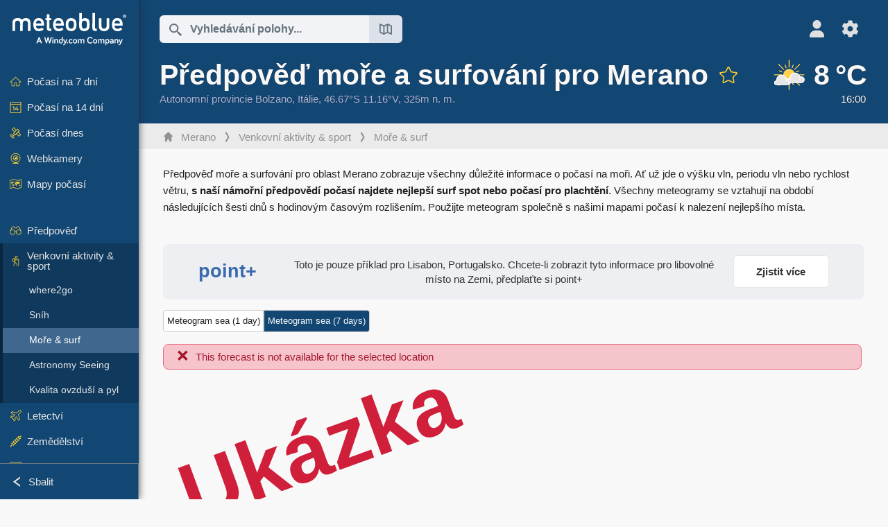

--- FILE ---
content_type: text/html; charset=UTF-8
request_url: https://www.meteoblue.com/cs/po%C4%8Das%C3%AD/outdoorsports/seasurf/merano_it%C3%A1lie_3173577
body_size: 15197
content:


<!DOCTYPE html>
<html lang="cs">

    
    <head prefix="og: http://ogp.me/ns# fb: http://opg.me/ns/fb# place: http://ogp.me/ns/place#">
    

<script>
window.dataLayer = window.dataLayer || [];

/* https://developers.google.com/tag-platform/tag-manager/datalayer */
dataLayer.push({
  'pagePath': '/weather/outdoorsports/seasurf',
  'visitorType': 'visitor',
  'language': 'cs'
});
// https://developers.google.com/tag-platform/gtagjs/configure
function gtag(){dataLayer.push(arguments)};

// Disabled, since it possibly breaks Google Analytics tracking - 2025-11-17
// gtag('consent', 'default', {
//     'ad_storage': 'denied',
//     'analytics_storage': 'denied',
//     'ad_user_data': 'denied',
//     'ad_personalization': 'denied',
//     'wait_for_update': 500,
// });
</script>
<!-- Google Tag Manager -->
<script>(function(w,d,s,l,i){w[l]=w[l]||[];w[l].push({'gtm.start':
new Date().getTime(),event:'gtm.js'});var f=d.getElementsByTagName(s)[0],
j=d.createElement(s),dl=l!='dataLayer'?'&l='+l:'';j.async=true;j.src=
'https://www.googletagmanager.com/gtm.js?id='+i+dl;f.parentNode.insertBefore(j,f);
})(window,document,'script','dataLayer','GTM-NCD5HRF');</script>
<!-- End Google Tag Manager -->
<script>
// foreach experienceImpressions
  dataLayer.push({"event": "experience_impression",
    "experiment_id": "mgb_locationSearchUrl",
    "variation_id": ""
  });
</script>


    <meta http-equiv="X-UA-Compatible" content="IE=edge">
    <meta http-equiv="Content-Type" content="text/html;charset=UTF-8">
            <meta name="robots" content="NOINDEX">
    
        <meta name="viewport" content="width=device-width, initial-scale=1.0">

            <meta name="description" content="Objevte přesnou předpověď mořských podmínek pro Merano. ✓ Výška vln  ✓ Rychlost větru ✓ Perioda vln">
    
    
    <link rel="stylesheet" type="text/css" href="https://static.meteoblue.com/build/website.741/styles/main.css" />
<link rel="stylesheet" type="text/css" href="https://static.meteoblue.com/build/website.741/styles/print.css" media="print" />

    
    <link rel="shortcut icon" href="/favicon.ico">

    
    <meta name="image" content="https://static.meteoblue.com/assets/images/logo/meteoblue_tile_large.png">


<meta property="og:title" content="Předpověď moře a surfování pro Merano - meteoblue">
<meta property="og:type" content="website">
<meta property="og:image" content="https://static.meteoblue.com/assets/images/logo/meteoblue_tile_large.png">
<meta property="og:url" content="https://www.meteoblue.com/cs/po%C4%8Das%C3%AD/outdoorsports/seasurf/merano_it%c3%a1lie_3173577">
<meta property="og:description"
      content="Objevte přesnou předpověď mořských podmínek pro Merano. ✓ Výška vln  ✓ Rychlost větru ✓ Perioda vln">
<meta property="og:site_name" content="meteoblue">
<meta property="og:locale" content="cs_CZ">
    <meta property="place:location:latitude" content="46.6682">
    <meta property="place:location:longitude" content="11.1595">
    <meta property="place:location:altitude" content="325">


    <meta name="twitter:card" content="summary_large_image">
    <meta name="twitter:image" content="https://static.meteoblue.com/assets/images/logo/meteoblue_tile_large.png">
<meta name="twitter:site" content="@meteoblue">
<meta name="twitter:creator" content="@meteoblue">
<meta name="twitter:title"   content="Předpověď moře a surfování pro Merano - meteoblue">
<meta name="twitter:description"
      content="Objevte přesnou předpověď mořských podmínek pro Merano. ✓ Výška vln  ✓ Rychlost větru ✓ Perioda vln">

<meta name="twitter:app:name:iphone" content="meteoblue">
<meta name="twitter:app:id:iphone" content="994459137">



    <link rel="alternate" hreflang="ar" href="https://www.meteoblue.com/ar/weather/outdoorsports/seasurf/merano_%d8%a5%d9%8a%d8%b7%d8%a7%d9%84%d9%8a%d8%a7_3173577"/>
    <link rel="alternate" hreflang="bg" href="https://www.meteoblue.com/bg/%D0%B2%D1%80%D0%B5%D0%BC%D0%B5%D1%82%D0%BE/outdoorsports/seasurf/merano_%d0%98%d1%82%d0%b0%d0%bb%d0%b8%d1%8f_3173577"/>
    <link rel="alternate" hreflang="cs" href="https://www.meteoblue.com/cs/po%C4%8Das%C3%AD/outdoorsports/seasurf/merano_it%c3%a1lie_3173577"/>
    <link rel="alternate" hreflang="de" href="https://www.meteoblue.com/de/wetter/outdoorsports/seasurf/meran_italien_3173577"/>
    <link rel="alternate" hreflang="el" href="https://www.meteoblue.com/el/%CE%BA%CE%B1%CE%B9%CF%81%CF%8C%CF%82/outdoorsports/seasurf/merano_%ce%99%cf%84%ce%b1%ce%bb%ce%af%ce%b1_3173577"/>
    <link rel="alternate" hreflang="en" href="https://www.meteoblue.com/en/weather/outdoorsports/seasurf/merano_italy_3173577"/>
    <link rel="alternate" hreflang="es" href="https://www.meteoblue.com/es/tiempo/outdoorsports/seasurf/merano_italia_3173577"/>
    <link rel="alternate" hreflang="fr" href="https://www.meteoblue.com/fr/meteo/outdoorsports/seasurf/merano_italie_3173577"/>
    <link rel="alternate" hreflang="hr" href="https://www.meteoblue.com/hr/weather/outdoorsports/seasurf/merano_italian-republic_3173577"/>
    <link rel="alternate" hreflang="hu" href="https://www.meteoblue.com/hu/id%C5%91j%C3%A1r%C3%A1s/outdoorsports/seasurf/merano_olaszorsz%c3%a1g_3173577"/>
    <link rel="alternate" hreflang="it" href="https://www.meteoblue.com/it/tempo/outdoorsports/seasurf/merano_italia_3173577"/>
    <link rel="alternate" hreflang="ka" href="https://www.meteoblue.com/ka/%E1%83%90%E1%83%9B%E1%83%98%E1%83%9C%E1%83%93%E1%83%98/outdoorsports/seasurf/merano_%e1%83%98%e1%83%a2%e1%83%90%e1%83%9a%e1%83%98%e1%83%90_3173577"/>
    <link rel="alternate" hreflang="nl" href="https://www.meteoblue.com/nl/weer/outdoorsports/seasurf/meran_itali%c3%ab_3173577"/>
    <link rel="alternate" hreflang="pl" href="https://www.meteoblue.com/pl/pogoda/outdoorsports/seasurf/meran_w%c5%82ochy_3173577"/>
    <link rel="alternate" hreflang="pt" href="https://www.meteoblue.com/pt/tempo/outdoorsports/seasurf/merano_it%c3%a1lia_3173577"/>
    <link rel="alternate" hreflang="ro" href="https://www.meteoblue.com/ro/vreme/outdoorsports/seasurf/merano_italia_3173577"/>
    <link rel="alternate" hreflang="ru" href="https://www.meteoblue.com/ru/%D0%BF%D0%BE%D0%B3%D0%BE%D0%B4%D0%B0/outdoorsports/seasurf/%d0%9c%d0%b5%d1%80%d0%b0%d0%bd%d0%be_%d0%98%d1%82%d0%b0%d0%bb%d0%b8%d1%8f_3173577"/>
    <link rel="alternate" hreflang="sk" href="https://www.meteoblue.com/sk/po%C4%8Dasie/outdoorsports/seasurf/merano_taliansko_3173577"/>
    <link rel="alternate" hreflang="sr" href="https://www.meteoblue.com/sr/vreme/outdoorsports/seasurf/merano_%d0%98%d1%82%d0%b0%d0%bb%d0%b8%d1%98%d0%b0_3173577"/>
    <link rel="alternate" hreflang="tr" href="https://www.meteoblue.com/tr/hava/outdoorsports/seasurf/merano_%c4%b0talya_3173577"/>
    <link rel="alternate" hreflang="uk" href="https://www.meteoblue.com/uk/weather/outdoorsports/seasurf/merano_italian-republic_3173577"/>

    
        <title>Předpověď moře a surfování pro Merano - meteoblue</title>

            
        <script async src="https://securepubads.g.doubleclick.net/tag/js/gpt.js"></script>
    
    
    
    <meta name="apple-itunes-app" content="app-id=994459137">

    
    <link rel="manifest" href="/cs/index/manifest">

    <script>
        let deferredPrompt;

        window.addEventListener('beforeinstallprompt', (e) => {
            e.preventDefault();
            deferredPrompt = e;
            const banner = document.getElementById('app-download-banner');
            if (banner) banner.style.display = 'flex';
        });
    </script>
</head>

    <body class="     wide                        ">
                    <!-- Google Tag Manager (noscript) -->
            <noscript><iframe src="https://www.googletagmanager.com/ns.html?id=GTM-NCD5HRF"
            height="0" width="0" style="display:none;visibility:hidden"></iframe></noscript>
            <!-- End Google Tag Manager (noscript) -->
                <script>
            window.locationSearchUrl = "";
        </script>

        
            
    <div id="navigation_scroll_container" class="navigation-scroll-container">
        <nav id="main_navigation" class="main-navigation">
                            <a title="meteoblue" href="/cs/po%C4%8Das%C3%AD/p%C5%99edpov%C4%9B%C4%8F/t%C3%BDden" class="menu-logo" aria-label="Domů"></a>
                        <ul class="nav" itemscope="itemscope" itemtype="http://schema.org/SiteNavigationElement"><li class=""><a href="/cs/po%C4%8Das%C3%AD/t%C3%BDden/merano_it%c3%a1lie_3173577" class="icon-7-day nav-icon" itemprop="url" title="Počasí na 7 dní"><span itemprop="name">Počasí na 7 dní</span></a></li><li class=""><a href="/cs/po%C4%8Das%C3%AD/po%C4%8Das%C3%AD-na-14-dn%C3%AD/merano_it%c3%a1lie_3173577" class="icon-14-day nav-icon" itemprop="url" title="Počasí na 14 dní"><span itemprop="name">Počasí na 14 dní</span></a></li><li class=""><a href="/cs/po%C4%8Das%C3%AD/dnes/merano_it%c3%a1lie_3173577" class="icon-current nav-icon" itemprop="url" title="Počasí dnes"><span itemprop="name">Počasí dnes</span></a></li><li class=""><a href="/cs/po%C4%8Das%C3%AD/webcams/merano_it%c3%a1lie_3173577" class="icon-webcam nav-icon" itemprop="url" title="Webkamery"><span itemprop="name">Webkamery</span></a></li><li class=" section-end"><a href="/cs/po%C4%8Das%C3%AD/maps/merano_it%c3%a1lie_3173577" class="icon-weather-maps nav-icon" itemprop="url" title="Mapy počasí"><span itemprop="name">Mapy počasí</span></a></li><li class=" extendable"><a href="#" class="icon-forecast nav-icon" itemprop="url" target=""><span itemprop="name">Předpověď</span></a><ul><li class=""><a href="javascript:void(0)" itemprop="url" data-url="/cs/po%C4%8Das%C3%AD/p%C5%99edpov%C4%9B%C4%8F/meteogramweb/merano_it%c3%a1lie_3173577"><span itemprop="name">Meteogramy</span></a></li><li class=""><a href="javascript:void(0)" itemprop="url" data-url="/cs/po%C4%8Das%C3%AD/p%C5%99edpov%C4%9B%C4%8F/multimodel/merano_it%c3%a1lie_3173577"><span itemprop="name">MultiModel</span></a></li><li class=""><a href="javascript:void(0)" itemprop="url" data-url="/cs/po%C4%8Das%C3%AD/p%C5%99edpov%C4%9B%C4%8F/multimodelensemble/merano_it%c3%a1lie_3173577"><span itemprop="name">MultiModel Ensemble</span></a></li><li class=""><a href="javascript:void(0)" itemprop="url" data-url="/cs/po%C4%8Das%C3%AD/p%C5%99edpov%C4%9B%C4%8F/seasonaloutlook/merano_it%c3%a1lie_3173577"><span itemprop="name">Sezónní předpověď</span></a></li><li class=""><a href="/cs/po%C4%8Das%C3%AD/warnings/index/merano_it%c3%a1lie_3173577" itemprop="url"><span itemprop="name">Výstrahy před počasím</span></a></li></ul></li><li class=" extendable extend"><a href="#" class="icon-outdoor-sports nav-icon" itemprop="url" target=""><span itemprop="name">Venkovní aktivity &amp; sport</span></a><ul><li class=""><a href="javascript:void(0)" itemprop="url" data-url="/cs/po%C4%8Das%C3%AD/outdoorsports/where2go/merano_it%c3%a1lie_3173577"><span itemprop="name">where2go</span></a></li><li class=""><a href="javascript:void(0)" itemprop="url" data-url="/cs/po%C4%8Das%C3%AD/outdoorsports/snow/merano_it%c3%a1lie_3173577"><span itemprop="name">Sníh</span></a></li><li class="active"><a href="javascript:void(0)" itemprop="url" data-url="/cs/po%C4%8Das%C3%AD/outdoorsports/seasurf/merano_it%c3%a1lie_3173577"><span itemprop="name">Moře &amp; surf</span></a></li><li class=""><a href="/cs/po%C4%8Das%C3%AD/outdoorsports/seeing/merano_it%c3%a1lie_3173577" itemprop="url"><span itemprop="name">Astronomy Seeing</span></a></li><li class=""><a href="/cs/po%C4%8Das%C3%AD/outdoorsports/airquality/merano_it%c3%a1lie_3173577" itemprop="url"><span itemprop="name">Kvalita ovzduší a pyl</span></a></li></ul></li><li class=" extendable"><a href="#" class="icon-aviation nav-icon" itemprop="url" target=""><span itemprop="name">Letectví</span></a><ul><li class=""><a href="javascript:void(0)" itemprop="url" data-url="/cs/po%C4%8Das%C3%AD/aviation/air/merano_it%c3%a1lie_3173577"><span itemprop="name">AIR</span></a></li><li class=""><a href="javascript:void(0)" itemprop="url" data-url="/cs/po%C4%8Das%C3%AD/aviation/thermal/merano_it%c3%a1lie_3173577"><span itemprop="name">Termika</span></a></li><li class=""><a href="javascript:void(0)" itemprop="url" data-url="/cs/po%C4%8Das%C3%AD/aviation/trajectories/merano_it%c3%a1lie_3173577"><span itemprop="name">Trajektorie</span></a></li><li class=""><a href="javascript:void(0)" itemprop="url" data-url="/cs/po%C4%8Das%C3%AD/aviation/crosssection/merano_it%c3%a1lie_3173577"><span itemprop="name">Cross-section</span></a></li><li class=""><a href="javascript:void(0)" itemprop="url" data-url="/cs/po%C4%8Das%C3%AD/aviation/stuve/merano_it%c3%a1lie_3173577"><span itemprop="name">Stueve &amp; Sounding</span></a></li><li class=""><a href="/cs/po%C4%8Das%C3%AD/maps/index/merano_it%c3%a1lie_3173577#map=metar~metarflightcondition~none~none~none" itemprop="url"><span itemprop="name">METAR &amp; TAF</span></a></li></ul></li><li class=" extendable"><a href="#" class="icon-agriculture nav-icon" itemprop="url" target=""><span itemprop="name">Zemědělství</span></a><ul><li class=""><a href="javascript:void(0)" itemprop="url" data-url="/cs/po%C4%8Das%C3%AD/agriculture/meteogramagro/merano_it%c3%a1lie_3173577"><span itemprop="name">Meteogram AGRO</span></a></li><li class=""><a href="javascript:void(0)" itemprop="url" data-url="/cs/po%C4%8Das%C3%AD/agriculture/sowing/merano_it%c3%a1lie_3173577"><span itemprop="name">Okna pro setí</span></a></li><li class=""><a href="javascript:void(0)" itemprop="url" data-url="/cs/po%C4%8Das%C3%AD/agriculture/spraying/merano_it%c3%a1lie_3173577"><span itemprop="name">Okna pro postřik</span></a></li><li class=""><a href="javascript:void(0)" itemprop="url" data-url="/cs/po%C4%8Das%C3%AD/agriculture/soiltrafficability/merano_it%c3%a1lie_3173577"><span itemprop="name">Pojízdnost půdy</span></a></li></ul></li><li class=" section-end extendable"><a href="/cs/po%C4%8Das%C3%AD/historyclimate/climatemodelled/merano_it%c3%a1lie_3173577" class="icon-history-climate nav-icon" itemprop="url"><span itemprop="name">Historie &amp; klima</span></a><ul><li class=""><a href="javascript:void(0)" itemprop="url" data-url="/cs/climate-change/merano_it%c3%a1lie_3173577"><span itemprop="name">Změna klimatu</span></a></li><li class=""><a href="/cs/po%C4%8Das%C3%AD/historyclimate/climatemodelled/merano_it%c3%a1lie_3173577" itemprop="url"><span itemprop="name">Klima (modelované)</span></a></li><li class=""><a href="javascript:void(0)" itemprop="url" data-url="/cs/po%C4%8Das%C3%AD/historyclimate/climateobserved/merano_it%c3%a1lie_3173577"><span itemprop="name">Klima (pozorované)</span></a></li><li class=""><a href="javascript:void(0)" itemprop="url" data-url="/cs/po%C4%8Das%C3%AD/historyclimate/verificationshort/merano_it%c3%a1lie_3173577"><span itemprop="name">Krátkodobé ověření</span></a></li><li class=""><a href="/cs/po%C4%8Das%C3%AD/historyclimate/weatherarchive/merano_it%c3%a1lie_3173577" itemprop="url"><span itemprop="name">Archiv počasí</span></a></li><li class=""><a href="javascript:void(0)" itemprop="url" data-url="/cs/po%C4%8Das%C3%AD/historyclimate/climatecomparison/merano_it%c3%a1lie_3173577"><span itemprop="name">Porovnání klimatu</span></a></li></ul></li><li class=" extendable"><a href="/cs/pointplus" class="icon-products nav-icon" itemprop="url"><span itemprop="name">Produkty</span></a><ul><li class=""><a rel="noreferrer" href="https://content.meteoblue.com/en/" itemprop="url" target="_blank"><span class="external-positive glyph" itemprop="name">&nbsp;Přehled</span></a></li><li class=""><a rel="noreferrer" href="https://content.meteoblue.com/en/business-solutions/weather-apis" itemprop="url" target="_blank"><span class="external-positive glyph" itemprop="name">&nbsp;Weather API</span></a></li><li class=""><a href="/cs/ad-free" itemprop="url"><span itemprop="name">Ad-free</span></a></li><li class=""><a href="/cs/pointplus" itemprop="url"><span itemprop="name">point+</span></a></li><li class=""><a href="/cs/historyplus" itemprop="url"><span itemprop="name">history+</span></a></li><li class=""><a href="/cs/climateplus" itemprop="url"><span itemprop="name">climate+</span></a></li><li class=""><a href="/cs/products/cityclimate" itemprop="url"><span itemprop="name">Městské tepelné mapy</span></a></li><li class=""><a rel="noreferrer" href="https://play.google.com/store/apps/details?id=com.meteoblue.droid&amp;utm_source=Website&amp;utm_campaign=Permanent" itemprop="url" target="_blank"><span class="external-positive glyph" itemprop="name">&nbsp;Aplikace pro Android</span></a></li><li class=""><a rel="noreferrer" href="https://itunes.apple.com/app/meteoblue/id994459137" itemprop="url" target="_blank"><span class="external-positive glyph" itemprop="name">&nbsp;Aplikace pro iPhone</span></a></li></ul></li><li class=" extendable"><a href="#" class="icon-widget nav-icon" itemprop="url" target=""><span itemprop="name">Widgets</span></a><ul><li class=""><a href="javascript:void(0)" itemprop="url" data-url="/cs/po%C4%8Das%C3%AD/widget/setupmap/merano_it%c3%a1lie_3173577"><span itemprop="name">Widget map počasí</span></a></li><li class=""><a href="javascript:void(0)" itemprop="url" data-url="/cs/po%C4%8Das%C3%AD/widget/setupheatmap/merano_it%c3%a1lie_3173577"><span itemprop="name">Widget Urban Maps</span></a></li><li class=""><a href="javascript:void(0)" itemprop="url" data-url="/cs/po%C4%8Das%C3%AD/widget/setupthree/merano_it%c3%a1lie_3173577"><span itemprop="name">3h widget počasí</span></a></li><li class=""><a href="javascript:void(0)" itemprop="url" data-url="/cs/po%C4%8Das%C3%AD/widget/setupday/merano_it%c3%a1lie_3173577"><span itemprop="name">Denní widget počasí</span></a></li><li class=""><a href="javascript:void(0)" itemprop="url" data-url="/cs/po%C4%8Das%C3%AD/widget/setupseeing/merano_it%c3%a1lie_3173577"><span itemprop="name">Astronomický widget</span></a></li><li class=""><a href="javascript:void(0)" itemprop="url" data-url="/cs/po%C4%8Das%C3%AD/widget/setupmeteogram/merano_it%c3%a1lie_3173577"><span itemprop="name">Widget meteogramu</span></a></li><li class=""><a href="/cs/po%C4%8Das%C3%AD/meteotv/overview/merano_it%c3%a1lie_3173577" class="meteotv nav-icon" itemprop="url" title="meteoTV"><span itemprop="name">meteoTV</span></a></li></ul></li><li class=" section-end extendable"><a href="/cs/blog/article/news" class="icon-news nav-icon" itemprop="url"><span itemprop="name">Novinky</span></a><ul><li class=""><a href="/cs/blog/article/news" itemprop="url"><span itemprop="name">Novinky</span></a></li><li class=""><a href="/cs/blog/article/weathernews" itemprop="url"><span itemprop="name">Novinky o počasí</span></a></li></ul></li></ul>            <ul class="nav collapse-button">
                <li id="button_collapse" class="button-collapse glyph" title="Sbalit">Sbalit</li>
                <li id="button_expand" class="button-expand glyph" title="Rozbalit"></li>
            </ul>
        </nav>
    </div>

    
    
    <script>
        try{
            if( window.localStorage !== undefined && window.localStorage !== null){
                const navigationJson = localStorage.getItem('navigation');
                if (navigationJson !== null && navigationJson !== undefined) {
                    const navigationSettings = JSON.parse(navigationJson);
                    if (navigationSettings.collapsed) {
                        document.body.classList.add("nav-collapsed");
                    }
                }
            }
        } catch (err){
            console.error(err);
        }
    </script>

                    <div class="page-header  ">
        
    <div id="app-download-banner" class="app-download-banner">
        <span class="glyph close" onclick="document.getElementById('app-download-banner').style.display = 'none'"></span>
        <div>Stáhněte si aplikaci meteoblue</div>
        <button class="btn" id="install-app-button" onclick="deferredPrompt.prompt()">
            Stáhnout        </button>
    </div>
    <script>
        if (deferredPrompt !== undefined) {
            document.getElementById('app-download-banner').style.display = 'flex';
        }
    </script>

    
    <div class="intro">
        <div class="topnav">
            <div class="wrapper ">
                <div class="header-top">
                                            <div class="menu-mobile-container">
                            <a class="menu-mobile-trigger" href="#" aria-label="Menu">
                                <span class="fasvg-36 fa-bars"></span>
                            </a>
                            <div id="menu_mobile" class="menu-mobile">
                                <a href="/cs/po%C4%8Das%C3%AD/p%C5%99edpov%C4%9B%C4%8F/t%C3%BDden" class="menu-logo " aria-label="Domů"></a>
                                <div class="menu-mobile-trigger close-menu-mobile">
                                    <span class="close-drawer">×</span>
                                </div>
                            </div>
                        </div>
                    
                                            <div class="location-box">
                            <div class="location-selection primary">
                                <div id="location_search" class="location-search">
                                    <form id="locationform" class="locationform" method="get"
                                        action="/cs/po%C4%8Das%C3%AD/search/index">
                                        <input id="gls"
                                            class="searchtext"
                                            type="text"
                                            value=""
                                            data-mbdescription="Vyhledávání polohy"                                            data-mbautoset="1"
                                            data-role="query"
                                            name="query"
                                            autocomplete="off"
                                            tabindex="0"
                                            placeholder="Vyhledávání polohy..."                                            onclick="if(this.value == 'Vyhledávání polohy...') {this.value=''}">
                                        </input>
                                        <label for="gls">Vyhledávání polohy</label>                                        
                                        <button type="submit" aria-label="Odeslat">
                                        </button>
                                        <button id="gls_map" class="location-map" href="#" aria-label="Otevřít mapu"> 
                                            <span class="fasvg-18 fa-map-search"></span>
                                        </button>
                                        <button id="gps" class="location-gps" href="#" aria-label="V okolí"> 
                                            <span class="fasvg-18 fa-location-search"></span>
                                        </button>
                                        <div class="results"></div>
                                    </form>
                                </div>
                            </div>
                        </div>
                    
                    <div class="additional-settings ">
                        <div id="user" class="button settings2">
                                                            <div class="inner">
                                    <a href="/cs/user/login/index" aria-label="Profil">
                                        <span class="fasvg-25 fa-user-light"></span>
                                    </a>
                                </div>
                                                    </div>


                        <div id="settings" class="button settings">
                            <div class="inner">
                                <a href="#" aria-label="Nastavení">
                                    <span class="fasvg-25 fa-cog"></span>
                                </a>
                            </div>

                            <div class="matches" style="display: none;">
                                
                                <h2>Jazyk</h2>
                                <ul class="matches-group wide">
                                                                            <li style="direction: rtl;">
                                                                                        <a hreflang="ar"  href="https://www.meteoblue.com/ar/weather/outdoorsports/seasurf/merano_%d8%a5%d9%8a%d8%b7%d8%a7%d9%84%d9%8a%d8%a7_3173577">عربي</a>

                                        </li>
                                                                            <li>
                                                                                        <a hreflang="bg"  href="https://www.meteoblue.com/bg/%D0%B2%D1%80%D0%B5%D0%BC%D0%B5%D1%82%D0%BE/outdoorsports/seasurf/merano_%d0%98%d1%82%d0%b0%d0%bb%d0%b8%d1%8f_3173577">Български</a>

                                        </li>
                                                                            <li class="selected">
                                                                                        <a hreflang="cs"  href="https://www.meteoblue.com/cs/po%C4%8Das%C3%AD/outdoorsports/seasurf/merano_it%c3%a1lie_3173577">Čeština</a>

                                        </li>
                                                                            <li>
                                                                                        <a hreflang="de"  href="https://www.meteoblue.com/de/wetter/outdoorsports/seasurf/meran_italien_3173577">Deutsch</a>

                                        </li>
                                                                            <li>
                                                                                        <a hreflang="el"  href="https://www.meteoblue.com/el/%CE%BA%CE%B1%CE%B9%CF%81%CF%8C%CF%82/outdoorsports/seasurf/merano_%ce%99%cf%84%ce%b1%ce%bb%ce%af%ce%b1_3173577">Ελληνικά</a>

                                        </li>
                                                                            <li>
                                                                                        <a hreflang="en"  href="https://www.meteoblue.com/en/weather/outdoorsports/seasurf/merano_italy_3173577">English</a>

                                        </li>
                                                                            <li>
                                                                                        <a hreflang="es"  href="https://www.meteoblue.com/es/tiempo/outdoorsports/seasurf/merano_italia_3173577">Español</a>

                                        </li>
                                                                            <li>
                                                                                        <a hreflang="fr"  href="https://www.meteoblue.com/fr/meteo/outdoorsports/seasurf/merano_italie_3173577">Français</a>

                                        </li>
                                                                            <li>
                                                                                        <a hreflang="hr"  href="https://www.meteoblue.com/hr/weather/outdoorsports/seasurf/merano_italian-republic_3173577">Hrvatski</a>

                                        </li>
                                                                            <li>
                                                                                        <a hreflang="hu"  href="https://www.meteoblue.com/hu/id%C5%91j%C3%A1r%C3%A1s/outdoorsports/seasurf/merano_olaszorsz%c3%a1g_3173577">Magyar</a>

                                        </li>
                                                                            <li>
                                                                                        <a hreflang="it"  href="https://www.meteoblue.com/it/tempo/outdoorsports/seasurf/merano_italia_3173577">Italiano</a>

                                        </li>
                                                                            <li>
                                                                                        <a hreflang="ka"  href="https://www.meteoblue.com/ka/%E1%83%90%E1%83%9B%E1%83%98%E1%83%9C%E1%83%93%E1%83%98/outdoorsports/seasurf/merano_%e1%83%98%e1%83%a2%e1%83%90%e1%83%9a%e1%83%98%e1%83%90_3173577">ქართული ენა</a>

                                        </li>
                                                                            <li>
                                                                                        <a hreflang="nl"  href="https://www.meteoblue.com/nl/weer/outdoorsports/seasurf/meran_itali%c3%ab_3173577">Nederlands</a>

                                        </li>
                                                                            <li>
                                                                                        <a hreflang="pl"  href="https://www.meteoblue.com/pl/pogoda/outdoorsports/seasurf/meran_w%c5%82ochy_3173577">Polski</a>

                                        </li>
                                                                            <li>
                                                                                        <a hreflang="pt"  href="https://www.meteoblue.com/pt/tempo/outdoorsports/seasurf/merano_it%c3%a1lia_3173577">Português</a>

                                        </li>
                                                                            <li>
                                                                                        <a hreflang="ro"  href="https://www.meteoblue.com/ro/vreme/outdoorsports/seasurf/merano_italia_3173577">Română</a>

                                        </li>
                                                                            <li>
                                                                                        <a hreflang="ru"  href="https://www.meteoblue.com/ru/%D0%BF%D0%BE%D0%B3%D0%BE%D0%B4%D0%B0/outdoorsports/seasurf/%d0%9c%d0%b5%d1%80%d0%b0%d0%bd%d0%be_%d0%98%d1%82%d0%b0%d0%bb%d0%b8%d1%8f_3173577">Pусский</a>

                                        </li>
                                                                            <li>
                                                                                        <a hreflang="sk"  href="https://www.meteoblue.com/sk/po%C4%8Dasie/outdoorsports/seasurf/merano_taliansko_3173577">Slovenský</a>

                                        </li>
                                                                            <li>
                                                                                        <a hreflang="sr"  href="https://www.meteoblue.com/sr/vreme/outdoorsports/seasurf/merano_%d0%98%d1%82%d0%b0%d0%bb%d0%b8%d1%98%d0%b0_3173577">Srpski</a>

                                        </li>
                                                                            <li>
                                                                                        <a hreflang="tr"  href="https://www.meteoblue.com/tr/hava/outdoorsports/seasurf/merano_%c4%b0talya_3173577">Türkçe</a>

                                        </li>
                                                                            <li>
                                                                                        <a hreflang="uk"  href="https://www.meteoblue.com/uk/weather/outdoorsports/seasurf/merano_italian-republic_3173577">Українська</a>

                                        </li>
                                                                    </ul>
                                
                                <h2>Teplota</h2>
                                <ul class="matches-group">
                                                                            <li class="selected">
                                            <a href="https://www.meteoblue.com/cs/po%C4%8Das%C3%AD/outdoorsports/seasurf/merano_it%c3%a1lie_3173577" class="unit" data-type="temp"
                                            data-unit="CELSIUS">°C</a>
                                        </li>
                                                                            <li>
                                            <a href="https://www.meteoblue.com/cs/po%C4%8Das%C3%AD/outdoorsports/seasurf/merano_it%c3%a1lie_3173577" class="unit" data-type="temp"
                                            data-unit="FAHRENHEIT">°F</a>
                                        </li>
                                                                    </ul>
                                
                                <h2>Rychlost větru</h2>
                                <ul class="matches-group">
                                                                            <li>
                                            <a href="https://www.meteoblue.com/cs/po%C4%8Das%C3%AD/outdoorsports/seasurf/merano_it%c3%a1lie_3173577" class="unit" data-type="speed"
                                            data-unit="BEAUFORT">bft</a>
                                        </li>
                                                                            <li class="selected">
                                            <a href="https://www.meteoblue.com/cs/po%C4%8Das%C3%AD/outdoorsports/seasurf/merano_it%c3%a1lie_3173577" class="unit" data-type="speed"
                                            data-unit="KILOMETER_PER_HOUR">km/h</a>
                                        </li>
                                                                            <li>
                                            <a href="https://www.meteoblue.com/cs/po%C4%8Das%C3%AD/outdoorsports/seasurf/merano_it%c3%a1lie_3173577" class="unit" data-type="speed"
                                            data-unit="METER_PER_SECOND">m/s</a>
                                        </li>
                                                                            <li>
                                            <a href="https://www.meteoblue.com/cs/po%C4%8Das%C3%AD/outdoorsports/seasurf/merano_it%c3%a1lie_3173577" class="unit" data-type="speed"
                                            data-unit="MILE_PER_HOUR">mph</a>
                                        </li>
                                                                            <li>
                                            <a href="https://www.meteoblue.com/cs/po%C4%8Das%C3%AD/outdoorsports/seasurf/merano_it%c3%a1lie_3173577" class="unit" data-type="speed"
                                            data-unit="KNOT">kn</a>
                                        </li>
                                                                    </ul>
                                
                                <h2>Srážky</h2>
                                <ul class="matches-group">
                                                                            <li class="selected">
                                            <a href="https://www.meteoblue.com/cs/po%C4%8Das%C3%AD/outdoorsports/seasurf/merano_it%c3%a1lie_3173577" class="unit" data-type="precip"
                                            data-unit="MILLIMETER">mm</a>
                                        </li>
                                                                            <li>
                                            <a href="https://www.meteoblue.com/cs/po%C4%8Das%C3%AD/outdoorsports/seasurf/merano_it%c3%a1lie_3173577" class="unit" data-type="precip"
                                            data-unit="INCH">palce</a>
                                        </li>
                                                                    </ul>
                                <h2>Darkmode</h2>
                                <ul class="matches-group"> 
                                    <input class="switch darkmode-switch" role="switch" type="checkbox" data-cy="switchDarkmode" >
                                </ul>
                            </div>
                        </div>
                    </div>
                </div>

                <div class="print" style="display: none">
                    <img loading="lazy" class="logo" src="https://static.meteoblue.com/assets/images/logo/meteoblue_logo_v2.0.svg"
                        alt="meteoblue-logo">
                    <div class="qr-code"></div>
                </div>
            </div>
        </div>
    </div>

    
            <div class="header-lower">
            <header>
                <div id="header" class="header" itemscope itemtype="http://schema.org/Place">
                    <div class="wrapper  current-wrapper">
                        <div class="current-heading" itemscope itemtype="http://schema.org/City">
                            <h1 itemprop="name"
                                content="Merano"
                                class="main-heading">Předpověď moře a surfování pro Merano                                                                                                            <div id="add_fav" class="add-fav">
                                            <a name="favourites_add" title="Přidat do oblíbených" class="add-fav-signup" href="/cs/user/login/index" aria-label="Přidat do oblíbených">
                                                <span class="fasvg-28 fa-star"></span>
                                            </a>
                                        </div>
                                                                                                </h1>

                            <div class="location-description  location-text ">
            <span itemscope itemtype="http://schema.org/AdministrativeArea">
                        <span class="admin" itemprop="name">
                <a href=/cs/region/po%C4%8Das%C3%AD/satelit/autonomn%c3%ad-provincie-bolzano_it%c3%a1lie_3165244                    rel="nofollow" 
                >
                    Autonomní provincie Bolzano                </a>
            </span>,&nbsp;
        </span>
    
            <span class="country" itemprop="containedInPlace" itemscope itemtype="http://schema.org/Country">
            <span itemprop="name">
                <a href=/cs/country/po%C4%8Das%C3%AD/satelit/it%c3%a1lie_it%c3%a1lie_3175395                    rel="nofollow" 
                >
                    Itálie                </a>
            </span>,&nbsp;
        </span>
    
    <span itemprop="geo" itemscope itemtype="http://schema.org/GeoCoordinates">
        <span class="coords">46.67°S 11.16°V,&nbsp;</span>
        <meta itemprop="latitude" content="46.67"/>
        <meta itemprop="longitude" content="11.16"/>

                    325m n. m.            <meta itemprop="elevation" content="325"/>
            </span>

    </div>


                        </div>

                        
                                                    <a  class="current-weather "
                                href="/cs/po%C4%8Das%C3%AD/p%C5%99edpov%C4%9B%C4%8F/aktu%C3%A1ln%C3%AD/merano_it%c3%a1lie_3173577"
                                aria-label="Aktuální počasí">
                                <div class="current-picto-and-temp">
                                    <span class="current-picto">
                                                                                                                        <img
                                            src="https://static.meteoblue.com/assets/images/picto/07_day.svg"
                                            title="Částečně zataženo"
                                        />
                                    </span>
                                    <div class="h1 current-temp">
                                        8&thinsp;°C                                    </div>
                                </div>
                                <div class="current-description ">
                                                                        <span >16:00   </span> 
                                </div>
                            </a>
                                            </div>
                </div>
            </header>
        </div>
    
            <div class="breadcrumb-outer">
            <div class="wrapper ">
                                 <ol class="breadcrumbs" itemscope="itemscope" itemtype="http://schema.org/BreadcrumbList"><li itemprop="itemListElement" itemscope="itemscope" itemtype="http://schema.org/ListItem"><a href="/cs/po%C4%8Das%C3%AD/t%C3%BDden/merano_it%c3%a1lie_3173577" class="home" itemprop="item"><span itemprop="name">Merano</span></a><meta itemprop="position" content="1"></meta></li><li itemprop="itemListElement" itemscope="itemscope" itemtype="http://schema.org/ListItem"><a href="/cs/#" class="icon-outdoor-sports nav-icon" itemprop="item"><span itemprop="name">Venkovní aktivity &amp; sport</span></a><meta itemprop="position" content="2"></meta></li><li itemprop="itemListElement" itemscope="itemscope" itemtype="http://schema.org/ListItem"><a href="/cs/po%C4%8Das%C3%AD/outdoorsports/seasurf/merano_it%c3%a1lie_3173577" itemprop="item"><span itemprop="name">Moře &amp; surf</span></a><meta itemprop="position" content="3"></meta></li></ol>                            </div>
        </div>
        
</div>
    
<!-- MOBILE AD  -->


        
        
        
<div id="wrapper-main" class="wrapper-main">

    <div class="wrapper ">
                    
            
            <main class="main">
                <div class="grid">
                    
<div class="col-12">
    <p>Předpověď moře a surfování pro oblast Merano zobrazuje všechny důležité informace o počasí na moři. Ať už jde o výšku vln, periodu vln nebo rychlost větru, <strong>s naší námořní předpovědí počasí najdete nejlepší surf spot nebo počasí pro plachtění</strong>. Všechny meteogramy se vztahují na období následujících šesti dnů s hodinovým časovým rozlišením. Použijte meteogram společně s našimi mapami počasí k nalezení nejlepšího místa.</p>
</div>

<div id="content" class="bloo">
    <div class="col-12">
            <a class="promotion" href="/cs/pointplus">
    <div class="promotion ">
        <span class="product ">point+</span>
                    <span class="description">Toto je pouze příklad pro Lisabon, Portugalsko. Chcete-li zobrazit tyto informace pro libovolné místo na Zemi, předplaťte si point+</span>
                <span class="more">Zjistit více</span>
    </div>
</a>
<form class="" method="GET" enctype="multipart/form-data" role="form"><div class="form-group"><div class="radio-inline"><input type="radio" id="type_meteogram_sea" name="type" value="meteogram_sea" /><label for="type_meteogram_sea">Meteogram sea (1 day)</label></div><div class="radio-inline"><input type="radio" id="type_meteogram_sea_7day" name="type" value="meteogram_sea_7day" checked="checked" /><label for="type_meteogram_sea_7day">Meteogram sea (7 days)</label></div></div><div class="form-group" data-hidefor="{&quot;type&quot;:[&quot;meteogram_sea_7day&quot;]}" style="margin-top: 5px"><div class="radio-inline" style="margin-top: 5px"><input type="radio" id="forecast_days_1" name="forecast_days" value="1" checked="checked" /><label for="forecast_days_1">Dnes</label></div><div class="radio-inline" style="margin-top: 5px"><input type="radio" id="forecast_days_2" name="forecast_days" value="2" /><label for="forecast_days_2">Zítra</label></div><div class="radio-inline" style="margin-top: 5px"><input type="radio" id="forecast_days_3" name="forecast_days" value="3" /><label for="forecast_days_3">21-1</label></div><div class="radio-inline" style="margin-top: 5px"><input type="radio" id="forecast_days_4" name="forecast_days" value="4" /><label for="forecast_days_4">22-1</label></div><div class="radio-inline" style="margin-top: 5px"><input type="radio" id="forecast_days_5" name="forecast_days" value="5" /><label for="forecast_days_5">23-1</label></div><div class="radio-inline" style="margin-top: 5px"><input type="radio" id="forecast_days_6" name="forecast_days" value="6" /><label for="forecast_days_6">24-1</label></div><div class="radio-inline" style="margin-top: 5px"><input type="radio" id="forecast_days_7" name="forecast_days" value="7" /><label for="forecast_days_7">25-1</label></div></div></form>
<div class="blooimage img-scrollable  demo" data-href="//my.meteoblue.com/images/meteogram_sea_7day?temperature_units=C&amp;windspeed_units=kmh&amp;precipitation_units=mm&amp;darkmode=false&amp;iso2=pt&amp;lat=38.7251&amp;lon=-9.1498&amp;asl=68&amp;tz=Europe%2FLisbon&amp;apikey=n4UGDLso3gE6m2YI&amp;lang=cs&amp;location_name=Lisabon&amp;ts=1768834555&amp;sig=233e2d0a7d967e9cb65aaf79d7c9ff36">
    <div class='loading'></div><img src='[data-uri]' class='image-lazyload' data-original='//my.meteoblue.com/images/meteogram_sea_7day?temperature_units=C&amp;windspeed_units=kmh&amp;precipitation_units=mm&amp;darkmode=false&amp;iso2=pt&amp;lat=38.7251&amp;lon=-9.1498&amp;asl=68&amp;tz=Europe%2FLisbon&amp;dpi=72&amp;apikey=n4UGDLso3gE6m2YI&amp;lang=cs&amp;location_name=Lisabon&amp;ts=1768834555&amp;sig=565cc7f4b2b51d77d30b99d0c59490d0'   alt='meteoblue'/>    
            <span class="sample">Ukázka</span>
    </div>
    </div>

    <div class="bottom-links">
    
    </div>
</div>
<div>
    <div class="col-12">
        <h2>Rychlost větru a nárazy</h2>
        <p>První meteogram zobrazuje průměrné rychlosti větru ve výškách 10 a 80 metrů nad povrchem. Navíc jsou zobrazeny nárazy větru. Je důležité vždy brát v úvahu nárazy, protože mohou o 30–50% překročit průměrnou rychlost větru a přicházejí i z mírně odlišných směrů. Obecně platí, že rychlost větru koreluje s významnou výškou vln, tedy <strong>čím silnější vítr, tím vyšší vlny.</strong> Šipky dále v každém případě ukazují, z jakého směru vítr fouká. Zkontrolujte podmínky větru pro svůj surfový spot na naší <a href="https://www.meteoblue.com/cs/po%C4%8Das%C3%AD/maps/index#map=wind~hourly~auto~10 m above gnd~none">mapě předpovědi větru</a>.</p>
        <h2>Srážky</h2>
        <p>Druhý diagram uvádí <strong>množství srážek</strong> a povětrnostní podmínky jsou graficky shrnuty pomocí piktogramů. Ty ukazují sluneční svit, oblačnost, typ srážek, jejich intenzitu a bouřky pro časové období uvedené v předpovědi. Pokud potřebujete přesnější informace o srážkách, podívejte se na naši <a href="https://www.meteoblue.com/cs/po%C4%8Das%C3%AD/maps/index#map=cloudsAndPrecipitation~hourly~auto~sfc~none">mapu srážek</a> nebo na náš <a href="https://www.meteoblue.com/cs/po%C4%8Das%C3%AD/maps/index#map=radar~radarMap~none~none~none"> meteorologický radar</a>.</p>
        <h2>Výška vzdutí (swell) a větrných vln</h2>
        <p>Třetí graf zobrazuje různé výšky vln a jejich směr.</p>
        <p><strong>Výška větrných vln</strong> je zobrazena světle modrou barvou. Jedná se o vlny, které byly vytvořeny místními větry v okolí lokality.</p>
        <p>Zeleno-modře jsou znázorněny takzvané <strong>výšky vzdutí</strong>. Vzdutí jsou vlny, které vznikly daleko od místních vod. Tyto vlny mohou vzniknout daleko na moři a poté urazit stovky kilometrů, než se z nich na pobřeží stane „příboj“.</p>
        <p><strong>Významná výška vlny</strong> (tmavě modrá čára) představuje průměr největších 33 % všech vln (včetně větrných i vzdutí) v dané mořské oblasti a časovém období. Jedná se o výšku, kterou by uvedl zkušený pozorovatel. Protože se jedná o průměr, je možné, že větší vlny (viz „Rogue Waves“) tuto hodnotu překročí.</p>
        <p>Šipky ukazují směr, kterým se vlny pohybují. Chcete-li najít nejlepší místo, podívejte se na naše mapy vln.</p>
        <h3>Perioda primárních vln a vzdutí</h3>
        <p>Poslední tabulka zobrazuje <strong>periodu vln a vzdutí</strong>. Perioda je uvedena v sekundách. Číslo udává, kolik času uplyne od vrcholu první vlny k vrcholu druhé vlny. Obecně platí, že <strong>čím delší jsou intervaly mezi vrcholy vln, tím uspořádaněji a silněji udeří vlny na pobřeží. Pro vyhledání nejlepších míst použijte naše <a href="https://www.meteoblue.com/cs/po%C4%8Das%C3%AD/maps/index#map=wavePeriod~swell~auto~sfc~none">mapy periody vln</a></strong>.</p>
        <h2>Nejlepší povětrnostní podmínky pro surfaře</h2>
        <p><strong>Rychlý přehled podmínek pro surfování (začátečníci):</strong></p>
        <ul>
            <li>Význačná výška vlny maximálně 1,5 metru</li>
            <li>Rychlost větru by měla být maximálně 40 km/h.</li>
            <li>Ideálně mírný offshore vítr vlny stabilizuje, zatímco při onshore větru se vlny i voda stávají neuspořádanými.</li>
        </ul>
        <h3>Podmínky větru</h3>
        <p><strong>Nejdůležitějším faktorem pro tvorbu vln je vítr</strong>. Když vítr přijde do kontaktu s vodou, vytváří pohyb vodních částic (smykového napětí). Tyto částice pak pokračují v tlačení jedna proti druhé. Obecně platí, že <strong>čím větší je plocha oceánu a čím silnější je vítr, tím větší jsou vlny</strong>.</p>
        <p>V závislosti na rychlosti větru mají vlny různou rychlost. Když rychlejší vlny doženou pomalejší předchozí vlnu, mohou vzniknout navrstvené vlny a případně i tzv. zbloudilé vlny.</p>
        <p>Jakmile se velká vlna setká s prudce se zvedajícím mořským dnem, může se stát, že se tato vlna náhle zlomí dopředu a vytvoří slavnou „trubku“. </p>
        <p>Dalším zásadním bodem jsou <strong>offshore a onshore větry</strong>. Ty označují příslušný směr větru na pobřeží. Onshore je vítr vanoucí z moře na pevninu, offshore je vítr vanoucí z pevniny na moře. Silný onshore vítr může způsobit velké vlny lámoucí se na pobřeží, zatímco offshore vítr téměř žádné vlny v blízkosti pobřeží nevytváří.</p>
        <p>Zkušení surfaři si mohou užívat situace, kdy po několik dní fouká silný onshore vítr a poté jej vystřídá lehký offshore vítr: za těchto podmínek dlouhé vlny swellu zajistí (relativně bezpečnou) zábavu.<br/>Aktuální podmínky najdete na naší <a href="https://www.meteoblue.com/cs/po%C4%8Das%C3%AD/maps/index#map=wind~hourly~auto~10 m above gnd~none">mapě větru</a>.</p>
        <h3>Perioda vlny a kvalita vlny</h3>
        <p><strong>Kvalita vlny souvisí s její periodou</strong>. Vysoké vlny s krátkou periodou (méně než 10 sekund) jsou obecně strmé a v mělké vodě se prudce lámou. Krátké periody jsou typické pro větrné vlny generované aktivně vanoucími větry v dané oblasti.</p>
        <p>Vlny vhodné pro surfování mají obvykle dlouhou periodu, jak je tomu obecně u swellových vln.<br/>Proto jsou pro dobré podmínky k surfování výhodnější delší periody.</p>
        <h2>Nejlepší povětrnostní podmínky pro námořníky a lodě</h2>
        <p>Nejdůležitějšími faktory pro lodě a námořníky jsou <strong>vítr, vlny a varování před bouřemi (viz naše <a href="https://www.meteoblue.com/cs/po%C4%8Das%C3%AD/maps/index#map=warningsAndRisk~officialWarnings~auto~sfc~none">mapa varování</a>)</strong>. Vlny jsou rušivým faktorem a v ideálním případě by měly být co nejnižší, aby byla zajištěna klidná hladina. Proto se nyní podíváme na nejdůležitější faktory pro rozpoznání nejlepšího plavebního počasí.</p>
        <p><strong>Ideální podmínky pro začátečníky:</strong></p>
        <ul>
            <li>Rychlost větru mezi 2–3 Bft (4–10 kn). Při této rychlosti větru se manévry provádějí snadno a chyby jsou omluvitelné.</li>
            <li>Významná výška vln 0 až 1 m</li>
        </ul>
        <p><strong>Ideální plavební podmínky pro zkušené námořníky:</strong></p>
        <ul>
            <li>Rychlost větru mezi 4–5 Bft (10–21 kn). Při této rychlosti větru vyžadují manévry více síly a lepší koordinaci, aby se předešlo škodám a zraněním.</li>
            <li>Významná výška vln bude mezi 1 a 2 metry a za určitých okolností se mohou vlny lámat.</li>
        </ul>
        <h3>Vítr</h3>
        <p>
            Vítr je hlavním pohonem plachetnice a proto je první meteorologickou veličinou, kterou námořník zohledňuje.<br/>
            Příliš slabý vítr (nebo jeho úplná absence) by donutil námořníky použít motor (což vede k nepříjemnému „motorsailingu“) nebo jen čekat, až se vítr zvedne.<br/>
            První věcí, kterou se bude námořník při plánování rekreační plavby snažit zajistit, je proto přítomnost (a stálost) alespoň 5 kn větru po celou očekávanou dobu plavby.<br/>
            Větrné podmínky mezi silou 3 a 5 stupnice Beaufort (7–21 kn) jsou pro průměrného jachtaře obvykle zvládnutelné a příjemné, avšak skutečný komfort plavby bude určován také směrem větru vzhledem k požadovanému cíli a vlnám.<br/>
            Silnější vítr vyžaduje pečlivé zhodnocení a dobré zkušenosti s plachtěním. S rostoucí rychlostí větru se totiž na plachty a vybavení přenáší větší tlak a namáhání: manévry bude obtížnější provádět a chyby mohou způsobit vážné škody a/nebo zranění.<br/>
            Dalším důležitým faktorem, který je třeba zohlednit, jsou nárazy větru a výška stěžně: nárazy mohou být o 30 až 50 % silnější než průměrná rychlost větru a volba plachet by tomu měla odpovídat. Relevantní rychlost větru pro plachetnici je ta ve výšce 10 m, ale lodě s vyššími stěžni musí počítat s vyššími rychlostmi: se stěžněm vysokým 15–20 m je třeba k předpovězené průměrné rychlosti větru v 10 m přičíst dalších 10 až 20 %.<br/>
            Vždy je vhodné konzultovat oficiální námořní bulletiny a výstrahy před počasím pro zájmovou oblast i okolní regiony, aby vás na moři nezastihly nebezpečné podmínky.        </p>
        <h3>Vlny</h3>
        <p>Významná výška vlny slouží jako dobrá orientační a referenční hodnota. Představuje průměrnou výšku vlny, od dna po hřeben, nejvyšší třetiny vln.</p>
        <p>U vln je důležitá nejen výška, ale také perioda. Čím delší je perioda, tím méně strmá je vlna. Vysoké vlny s velmi dlouhou periodou mohou někdy hladce projít pod lodí a vytvářet ideální podmínky pro surfování. Vysoké vlny s krátkou periodou se rychle stávají nepříjemnými a strmými a při lámání mohou být nebezpečné.</p>
        <p>Pokud vítr fouká dlouhou dobu ze stejného směru, směr vln je obecně stálý a jejich výška je úměrná vzdálenosti moře, nad kterou vítr fouká nerušeně („fetch“). Pokud však dojde k náhlé změně směru větru, může se objevit tzv. „křížové moře“. V takovém případě začnou vlny přicházet ze dvou směrů – z toho, odkud vítr foukal předtím, a z nového směru větru – což vede k rozbouřenému a zmatenému moři.</p>
    </div>
</div>



    <div class="col-12 crosslinks">
        <h2>Více údajů o počasí</h2>
        <div class="cross-grid">
                                                <a rel="nofollow" class="cross-item" href="/cs/po%C4%8Das%C3%AD/p%C5%99edpov%C4%9B%C4%8F/meteograms/merano_it%c3%a1lie_3173577" aria-label="Meteogramy">
                        <img class="br-top" loading="lazy" src="https://static.meteoblue.com/assets/images/crosslinks/meteograms.svg" alt="Meteogramy">
                        <h3>Meteogramy</h3>
                     </a>
                                                <a rel="nofollow" class="cross-item" href="/cs/po%C4%8Das%C3%AD/maps/merano_it%c3%a1lie_3173577#map=windAnimation~rainbow~auto~10%20m%20above%20gnd~none" aria-label="Mapa větru">
                        <img class="br-top" loading="lazy" src="https://static.meteoblue.com/assets/images/crosslinks/windmap.svg" alt="Mapa větru">
                        <h3>Mapa větru</h3>
                     </a>
                                                <a rel="nofollow" class="cross-item" href="/cs/po%C4%8Das%C3%AD/maps/merano_it%c3%a1lie_3173577#map=cloudsAndPrecipitation~hourly~auto~sfc~pressure2mOverlay" aria-label="Mapy počasí">
                        <img class="br-top" loading="lazy" src="https://static.meteoblue.com/assets/images/crosslinks/weathermaps.svg" alt="Mapy počasí">
                        <h3>Mapy počasí</h3>
                     </a>
                                                <a rel="nofollow" class="cross-item" href="javascript:void(0)" data-url="/cs/po%C4%8Das%C3%AD/aviation/air/merano_it%c3%a1lie_3173577" aria-label="AIR">
                        <img class="br-top" loading="lazy" src="https://static.meteoblue.com/assets/images/crosslinks/air.svg" alt="AIR">
                        <h3>AIR</h3>
                     </a>
                    </div>
    </div>
                </div>
            </main>
            </div>
</div>

        

    
        <div id="to_top" class="to-top">
            <div class="to-top-content">
                <span class="fasvg-18 fa-angle-up-white"></span>
                <span class="to-top-text">Zpět nahoru</span>
            </div>
        </div>

        <div class="footer-background">
            <div class="wrapper  footer">
                <div class="footer-group">
                    <ul>
                        <li>
                            <a class="category" href="/cs/po%C4%8Das%C3%AD/t%C3%BDden/index">
                                <span class="fasvg-25 fa-sun"></span>
                                Předpověď počasí                            </a>
                            <ul>
                                <li>
                                    <a href="/cs/po%C4%8Das%C3%AD/dnes/index">Počasí dnes</a>
                                </li>
                                <li>
                                    <a href="/cs/po%C4%8Das%C3%AD/maps/index">Mapy počasí</a>
                                </li>
                                <li>
                                    <a href="//content.meteoblue.com/en/business-solutions/plug-and-play-visuals/website-widgets">Webové Widgets</a>
                                </li>
                            </ul>
                        </li>
                    </ul>
                    <ul>
                        <li>
                            <a class="category" href="//content.meteoblue.com/en/business-solutions/sectors">
                                <span class="fasvg-25 fa-user-tie"></span>
                                Řešení pro firmy                            </a>
                            <ul>
                                <li>
                                    <a href="//content.meteoblue.com/en/business-solutions/weather-apis">Weather APIs</a>
                                </li>
                                <li>
                                    <a href="//content.meteoblue.com/en/business-solutions/meteo-climate-services/climate-services">Klimatické služby</a>
                                </li>
                                <li>
                                    <a href="//content.meteoblue.com/en/business-solutions/sectors">
                                        
                                        Odvětví                                    </a>
                                </li>
                            </ul>
                        </li>
                    </ul>
                    <ul>
                        <li>
                            <a class="category"
                                href="//content.meteoblue.com/en/private-customers">
                                <span class="fasvg-25 fa-user"></span>
                                Soukromí zákazníci                            </a>
                            <ul>
                                <li>
                                    <a href="//content.meteoblue.com/en/private-customers/website-help">Nápověda k webu</a>
                                </li>
                                <li>
                                    <a href="//content.meteoblue.com/en/private-customers/website-subscriptions">Předplatné webu</a>
                                </li>
                                <li>
                                    <a href="//content.meteoblue.com/en/private-customers/weather-apps">Aplikace počasí</a>
                                </li>
                            </ul>
                        </li>
                    </ul>
                    <ul>
                        <li>
                            <a class="category" href="//content.meteoblue.com/en/about-us/legal" rel="nofollow">
                                <span class="fasvg-25 fa-scroll"></span>
                                Právní informace                            </a>
                            <ul>
                                <li>
                                    <a href="//content.meteoblue.com/en/about-us/legal/terms-conditions" rel="nofollow">Smluvní podmínky</a>
                                </li>
                                <li>
                                    <a href="//content.meteoblue.com/en/about-us/legal/privacy" rel="nofollow">Soukromí</a>
                                </li>
                                <li>
                                    <a href="//content.meteoblue.com/en/about-us/legal/imprint" rel="nofollow">Impressum</a>
                                </li>
                            </ul>
                        </li>
                    </ul>
                    <ul>
                        <li>
                            <a class="category" href="//content.meteoblue.com/en/about-us">
                                <span class="fasvg-25 fa-user-card"></span>
                                O nás                            </a>
                            <ul>
                                <li>
                                    <a href="//content.meteoblue.com/en/about-us/references">Reference</a>
                                </li>
                                <li>
                                    <a href="//content.meteoblue.com/en/about-us/career">Kariéra</a>
                                </li>
                                <li>
                                    <a href="//content.meteoblue.com/en/about-us/contact">Kontakt</a>
                                </li>
                            </ul>
                        </li>
                    </ul>
                </div>
                <div class="footer-misc">
                    <a title="meteoblue" class="footer-logo" href="/cs/po%C4%8Das%C3%AD/p%C5%99edpov%C4%9B%C4%8F/t%C3%BDden" aria-label="Domů"></a>
                    <span>&copy; 2006 - 2026</span>
                    <a rel="nofollow" href="https://static.meteoblue.com/assets/documents/ISO_Zertificate_2025.pdf">ISO 9001 certificate</a>
                                            <a
                            href="#"
                            onclick="
                                event.preventDefault();
                                googlefc.callbackQueue.push({'CONSENT_DATA_READY': () => googlefc.showRevocationMessage()});
                            "
                        >Nastavení soukromí</a>
                                        <a href="/cs/user/contact/feedback">Zpětná vazba</a>
                </div>
            </div>
        </div>
        <div class="footer-quick">
            <div class="wrapper ">
                <div class="footer-social">
                    <span class="follow-us-text">
                        Sledujte nás                        <!-- Sledujte -->
                    </span>
                    <div class="social-links">
                        <a href="https://www.facebook.com/meteoblue" target="_blank" aria-label="Sledujte na Facebooku">
                            <span class="fasvg-28 fa-facebook-follow fa-fadein opacity04"></span>
                        </a>
                        <a href="https://twitter.com/meteoblue" target="_blank" aria-label="Sledujte na Twitteru">
                            <span class="fasvg-28 fa-twitter-follow fa-fadein opacity02"></span>
                        </a>
                        <a href="https://www.linkedin.com/company/meteoblue-ag" target="_blank" aria-label="Sledujte na LinkedInu">
                            <span class="fasvg-28 fa-linkedin-follow fa-fadein opacity03"></span>
                        </a>
                        <a href="https://www.instagram.com/meteoblue" target="_blank" aria-label="Sledujte na Instagramu">
                            <span class="fasvg-28 fa-instagram-follow fa-fadein opacity03"></span>
                        </a>
                        <a href="https://www.youtube.com/channel/UCKXlXiuY4c9SW4k39C3Lbbw" target="_blank" aria-label="Sledujte na YouTube">
                            <span class="fasvg-28 fa-youtube-follow fa-fadein opacity03"></span>
                        </a>
                    </div>
                </div>

                <div class="app-download-btns">
                    <a href="https://apps.apple.com/us/app/meteoblue-weather-maps/id994459137" target="_blank">
                        <img alt="Download on the App Store" src="https://static.meteoblue.com/assets/images/mobile_download_icons/app_store.svg"/>
                    </a>
                    <a href="https://play.google.com/store/apps/details?id=com.meteoblue.droid&pli=1" target="_blank">
                        <img alt="Get it on Google Play" src="https://static.meteoblue.com/assets/images/mobile_download_icons/google_play.svg"/>
                    </a>
                </div>

                <a class="swiss-made-logo" href="//content.meteoblue.com/en/about-us" target=”_blank” >
                                            <img alt="Quality made in Switzerland - meteoblue - About us" style="width:100%;" src="https://static.meteoblue.com/assets/images/bottomLinks/swiss_made2.svg"/>
                                    </a>
                                    <div class="footer-options">
                        <div id="print" class="print aslink">
                            <span class="fasvg-18 fa-print"></span>
                            <span>Vytisknout tuto stránku</span>
                        </div>
                    </div>
                            </div>
        </div>
    

        
        <script>
    var mb = mb || {};
    mb.security = mb.security || {};
    mb.security.sessionToken = '';
    mb.settings = mb.settings || {};
    mb.settings.rev = 761;
    mb.settings.revCss = 741;
    mb.settings.cdnServer = 'https://static.meteoblue.com';
    mb.settings.lang = 'cs';
    mb.settings.locale = 'cs_CZ';

    mb.isLoggedIn =  false; 
        mb.settings.loc = {
        id: '3173577',
        iso2: 'IT',
        name: 'Merano',
        lat: 46.6682,
        lon: 11.1595,
        url: 'merano_it%c3%a1lie_3173577',
        timezoneName: 'Europe/Rome'
    };
    
        mb.settings.utcOffset = '1';
    mb.settings.timezone = 'CET';
    
        mb.settings.locationUrl = '/cs/po%C4%8Das%C3%AD/outdoorsports/seasurf';
    
    mb.settings.homeUrl = '/cs/po%C4%8Das%C3%AD/t%C3%BDden/index';

    mb.settings.environment = 'production';

    mb.settings.googleMapsApiKey = 'AIzaSyB3JPhvySdlda2u4FoVMWKf7IfEO_scL4o';

    
    mb.translations = {"Delete {0} from the last visited list?":"Odstranit {0} ze seznamu naposledy nav\u0161t\u00edven\u00fdch?","Delete {0} from the favourite list?":"Odstranit {0} ze seznamu obl\u00edben\u00fdch?","Loading":"Na\u010d\u00edt\u00e1n\u00ed","10 m above gnd":"10 m nad zem\u00ed","Position":"Poloha","Select layers":"Vybrat vrstvy","obstemp":"Nam\u011b\u0159en\u00e9 teploty","obswind":"Nam\u011b\u0159en\u00fd v\u00edtr","Wind":"V\u00edtr","No matches":"\u017d\u00e1dn\u00e9 shody","Favourites":"Obl\u00edben\u00e9","Last visited":"Naposledy nav\u0161t\u00edveno","add {0}":"p\u0159idat {0}","Previous":"P\u0159edchoz\u00ed","Next":"Dal\u0161\u00ed","No results found for ":"Nebyly nalezeny \u017e\u00e1dn\u00e9 v\u00fdsledky pro ","Suggestions":"N\u00e1vrhy","Use the geolocation button \u233e on the right of the search box.":"Pou\u017eijte tla\u010d\u00edtko geolokace \u233e napravo od vyhled\u00e1vac\u00edho pole.","Select a location on the map.":"Vyberte m\u00edsto na map\u011b.","Search for a city, village or place of interest.":"Hledejte m\u011bsto, obec nebo bod z\u00e1jmu.","Make sure the location is spelled correctly.":"Ujist\u011bte se, \u017ee n\u00e1zev lokality je naps\u00e1n spr\u00e1vn\u011b.","Try a more well-known location.":"Zkuste zn\u00e1m\u011bj\u0161\u00ed lokalitu.","Try fewer characters.":"Zkuste m\u00e9n\u011b znak\u016f.","Try lat\/lon coordinates, for example: 47.561 7.593":"Vyzkou\u0161ejte sou\u0159adnice lat\/lon, nap\u0159\u00edklad: 47.561 7.593","Add to favourites":"P\u0159idat do obl\u00edben\u00fdch","Search":"Hledat","Distance":"Vzd\u00e1lenost","m asl":"m n. m.","Lat.":"Zem. \u0161\u00ed\u0159.","Lon.":"Zem. d\u00e9l.","Region\/District":"Region\/Okres","Weather for this place":"Po\u010das\u00ed pro toto m\u00edsto","Find nearby locations":"Naj\u00edt m\u00edsta v okol\u00ed","Political":"Politick\u00e1","Satellite":"Satelit","Terrain":"Ter\u00e9n","Close":"Zav\u0159\u00edt","Time":"\u010cas","Domain":"Dom\u00e9na","Last model run":"Posledn\u00ed b\u011bh modelu","Map":"Mapa","Location":"Poloha","Location search":"Vyhled\u00e1v\u00e1n\u00ed polohy","January":"Leden","February":"\u00danor","March":"B\u0159ezen","April":"Duben","May":"Kv\u011bten","June":"\u010cerven","July":"\u010cervenec","August":"Srpen","September":"Z\u00e1\u0159\u00ed","November":"Listopad","December":"Prosinec","Monday":"Pond\u011bl\u00ed","Tuesday":"\u00dater\u00fd","Wednesday":"St\u0159eda","Thursday":"\u010ctvrtek","Friday":"P\u00e1tek","Saturday":"Sobota","Sunday":"Ned\u011ble","Less":"M\u00e9n\u011b","More":"V\u00edce","Fullscreen":"Cel\u00e1 obrazovka","Open":"Otev\u0159eno","Closed":"Zav\u0159eno","Easy":"Snadn\u00e9","Medium":"St\u0159edn\u00ed","Difficult":"Obt\u00ed\u017en\u00e9","Copied to clipboard!":"Zkop\u00edrov\u00e1no do schr\u00e1nky!"};
</script>

        <script async src="https://static.meteoblue.com/build/website.761/main.js"></script>

        
        
        
        <script>
darkmodeAlreadySet = (document.cookie.match(/^(?:.*;)?\s*darkmode\s*=\s*([^;]+)(?:.*)?$/)||[,null])[1];

if (darkmodeAlreadySet === null) {
    if (window.matchMedia && window.matchMedia('(prefers-color-scheme: dark)').matches) {
        const date = new Date();
        date.setTime(date.getTime() + 365 * 24 * 60 * 60 * 1000);
        document.cookie = 'darkmode=true; path = /; expires=' + date.toUTCString() + ';secure;samesite=Lax; ';

        if (window.mb.settings.environment === 'production' && window.location.hostname === 'www.meteoblue.com'){
            window.ga(['send', 'event', 'darkmode', 'automaticallySet']);
        }
    }
}
</script>


            </body>
</html>
